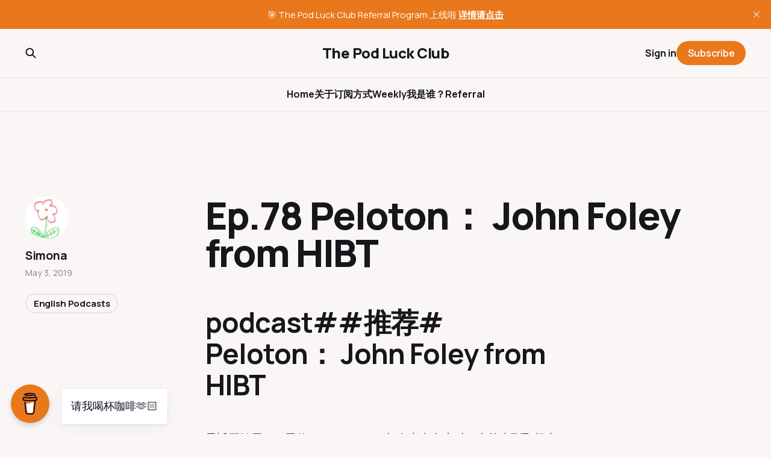

--- FILE ---
content_type: text/html; charset=utf-8
request_url: https://thepodluckclub.com/ep-78-peloton-ef-bc-9a-john-foley-from-hibt/
body_size: 5306
content:
<!DOCTYPE html>
<html lang="cn">

<head>
    <meta charset="utf-8">
    <meta name="viewport" content="width=device-width, initial-scale=1">
    <title>Ep.78 Peloton： John Foley from HIBT</title>
    <link rel="stylesheet" href="https://thepodluckclub.com/assets/built/screen.css?v=e51530cbe5">


    <style>
        :root {
            --background-color: #f9f6f5
        }
    </style>

    <script>
        /* The script for calculating the color contrast was taken from
        https://gomakethings.com/dynamically-changing-the-text-color-based-on-background-color-contrast-with-vanilla-js/ */
        var accentColor = getComputedStyle(document.documentElement).getPropertyValue('--background-color');
        accentColor = accentColor.trim().slice(1);
        var r = parseInt(accentColor.substr(0, 2), 16);
        var g = parseInt(accentColor.substr(2, 2), 16);
        var b = parseInt(accentColor.substr(4, 2), 16);
        var yiq = ((r * 299) + (g * 587) + (b * 114)) / 1000;
        var textColor = (yiq >= 128) ? 'dark' : 'light';

        document.documentElement.className = `has-${textColor}-text`;
    </script>

    <link rel="icon" href="https://thepodluckclub.com/content/images/size/w256h256/2024/04/thepodluckclub.png" type="image/png">
    <link rel="canonical" href="https://thepodluckclub.com/ep-78-peloton-ef-bc-9a-john-foley-from-hibt/">
    <meta name="referrer" content="no-referrer-when-downgrade">
    
    <meta property="og:site_name" content="The Pod Luck Club">
    <meta property="og:type" content="article">
    <meta property="og:title" content="Ep.78 Peloton： John Foley from HIBT">
    <meta property="og:description" content="podcast##推荐# Peloton： John Foley from HIBT


最近开始用gym里的peloton bike。每次半个多小时，真的爽到飞起来了。（此刻正在疯狂滴汗加拉伸中）


HIBT刚好出了这集live的采访peloton创始人John Foley的。他是40多岁才开始想要创业，当然之前积累了很多不同大小公司的经验。


他有了做spinning网课的idea后，发现自己要做自行车，要做大屏幕，还要做网络端。去台湾请工厂做，第一次运回来的车因为尺寸单位转换大了很多，他们就找了个近1米8的女生来拍产品照，看着比例比较协调😂😂


我很佩服他到中年了还有勇气倾家荡产创业，也非常佩服他家人一直相信他。


总是是会给你带来欢乐和勇气的一集采访。[推荐]:《Live Episode! Peloton: John Foley — How ...》(https://overcast.fm/+Ht3r9Xo9I)">
    <meta property="og:url" content="https://thepodluckclub.com/ep-78-peloton-ef-bc-9a-john-foley-from-hibt/">
    <meta property="og:image" content="https://thepodluckclub.com/content/images/size/w1200/2024/11/x100v-2024-11-09-13-36-54.741.JPG">
    <meta property="article:published_time" content="2019-05-03T00:00:00.000Z">
    <meta property="article:modified_time" content="2024-03-31T07:12:49.000Z">
    <meta property="article:tag" content="English Podcasts">
    <meta property="article:tag" content="英文播客推荐">
    
    <meta name="twitter:card" content="summary_large_image">
    <meta name="twitter:title" content="Ep.78 Peloton： John Foley from HIBT">
    <meta name="twitter:description" content="podcast##推荐# Peloton： John Foley from HIBT


最近开始用gym里的peloton bike。每次半个多小时，真的爽到飞起来了。（此刻正在疯狂滴汗加拉伸中）


HIBT刚好出了这集live的采访peloton创始人John Foley的。他是40多岁才开始想要创业，当然之前积累了很多不同大小公司的经验。


他有了做spinning网课的idea后，发现自己要做自行车，要做大屏幕，还要做网络端。去台湾请工厂做，第一次运回来的车因为尺寸单位转换大了很多，他们就找了个近1米8的女生来拍产品照，看着比例比较协调😂😂


我很佩服他到中年了还有勇气倾家荡产创业，也非常佩服他家人一直相信他。


总是是会给你带来欢乐和勇气的一集采访。[推荐]:《Live Episode! Peloton: John Foley — How ...》(https://overcast.fm/+Ht3r9Xo9I)">
    <meta name="twitter:url" content="https://thepodluckclub.com/ep-78-peloton-ef-bc-9a-john-foley-from-hibt/">
    <meta name="twitter:image" content="https://thepodluckclub.com/content/images/size/w1200/2024/11/x100v-2024-11-09-13-36-54.741.JPG">
    <meta name="twitter:label1" content="Written by">
    <meta name="twitter:data1" content="Simona">
    <meta name="twitter:label2" content="Filed under">
    <meta name="twitter:data2" content="English Podcasts, 英文播客推荐">
    <meta name="twitter:site" content="@PodLuckClub">
    <meta property="og:image:width" content="1200">
    <meta property="og:image:height" content="1800">
    
    <script type="application/ld+json">
{
    "@context": "https://schema.org",
    "@type": "Article",
    "publisher": {
        "@type": "Organization",
        "name": "The Pod Luck Club",
        "url": "https://thepodluckclub.com/",
        "logo": {
            "@type": "ImageObject",
            "url": "https://thepodluckclub.com/content/images/size/w256h256/2024/04/thepodluckclub.png",
            "width": 60,
            "height": 60
        }
    },
    "author": {
        "@type": "Person",
        "name": "Simona",
        "image": {
            "@type": "ImageObject",
            "url": "https://thepodluckclub.com/content/images/2024/03/2_qusz0FDb7Sy_bWjwJnzzqQ.jpg",
            "width": 160,
            "height": 160
        },
        "url": "https://thepodluckclub.com/author/simona/",
        "sameAs": [
            "https://simona.life/"
        ]
    },
    "headline": "Ep.78 Peloton： John Foley from HIBT",
    "url": "https://thepodluckclub.com/ep-78-peloton-ef-bc-9a-john-foley-from-hibt/",
    "datePublished": "2019-05-03T00:00:00.000Z",
    "dateModified": "2024-03-31T07:12:49.000Z",
    "keywords": "English Podcasts, 英文播客推荐",
    "description": "podcast##推荐# Peloton： John Foley from HIBT\n\n\n最近开始用gym里的peloton bike。每次半个多小时，真的爽到飞起来了。（此刻正在疯狂滴汗加拉伸中）\n\n\nHIBT刚好出了这集live的采访peloton创始人John Foley的。他是40多岁才开始想要创业，当然之前积累了很多不同大小公司的经验。\n\n\n他有了做spinning网课的idea后，发现自己要做自行车，要做大屏幕，还要做网络端。去台湾请工厂做，第一次运回来的车因为尺寸单位转换大了很多，他们就找了个近1米8的女生来拍产品照，看着比例比较协调😂😂\n\n\n我很佩服他到中年了还有勇气倾家荡产创业，也非常佩服他家人一直相信他。\n\n\n总是是会给你带来欢乐和勇气的一集采访。[推荐]:《Live Episode! Peloton: John Foley — How ...》(https://overcast.fm/+Ht3r9Xo9I)\n",
    "mainEntityOfPage": "https://thepodluckclub.com/ep-78-peloton-ef-bc-9a-john-foley-from-hibt/"
}
    </script>

    <meta name="generator" content="Ghost 6.12">
    <link rel="alternate" type="application/rss+xml" title="The Pod Luck Club" href="https://thepodluckclub.com/rss/">
    <script defer src="https://cdn.jsdelivr.net/ghost/portal@~2.56/umd/portal.min.js" data-i18n="true" data-ghost="https://thepodluckclub.com/" data-key="0ee12cd4c446bdf7e51bfaf77b" data-api="https://the-pod-luck-club.ghost.io/ghost/api/content/" data-locale="cn" crossorigin="anonymous"></script><style id="gh-members-styles">.gh-post-upgrade-cta-content,
.gh-post-upgrade-cta {
    display: flex;
    flex-direction: column;
    align-items: center;
    font-family: -apple-system, BlinkMacSystemFont, 'Segoe UI', Roboto, Oxygen, Ubuntu, Cantarell, 'Open Sans', 'Helvetica Neue', sans-serif;
    text-align: center;
    width: 100%;
    color: #ffffff;
    font-size: 16px;
}

.gh-post-upgrade-cta-content {
    border-radius: 8px;
    padding: 40px 4vw;
}

.gh-post-upgrade-cta h2 {
    color: #ffffff;
    font-size: 28px;
    letter-spacing: -0.2px;
    margin: 0;
    padding: 0;
}

.gh-post-upgrade-cta p {
    margin: 20px 0 0;
    padding: 0;
}

.gh-post-upgrade-cta small {
    font-size: 16px;
    letter-spacing: -0.2px;
}

.gh-post-upgrade-cta a {
    color: #ffffff;
    cursor: pointer;
    font-weight: 500;
    box-shadow: none;
    text-decoration: underline;
}

.gh-post-upgrade-cta a:hover {
    color: #ffffff;
    opacity: 0.8;
    box-shadow: none;
    text-decoration: underline;
}

.gh-post-upgrade-cta a.gh-btn {
    display: block;
    background: #ffffff;
    text-decoration: none;
    margin: 28px 0 0;
    padding: 8px 18px;
    border-radius: 4px;
    font-size: 16px;
    font-weight: 600;
}

.gh-post-upgrade-cta a.gh-btn:hover {
    opacity: 0.92;
}</style><script async src="https://js.stripe.com/v3/"></script>
    <script defer src="https://cdn.jsdelivr.net/ghost/sodo-search@~1.8/umd/sodo-search.min.js" data-key="0ee12cd4c446bdf7e51bfaf77b" data-styles="https://cdn.jsdelivr.net/ghost/sodo-search@~1.8/umd/main.css" data-sodo-search="https://the-pod-luck-club.ghost.io/" data-locale="cn" crossorigin="anonymous"></script>
    <script defer src="https://cdn.jsdelivr.net/ghost/announcement-bar@~1.1/umd/announcement-bar.min.js" data-announcement-bar="https://thepodluckclub.com/" data-api-url="https://thepodluckclub.com/members/api/announcement/" crossorigin="anonymous"></script>
    <link href="https://thepodluckclub.com/webmentions/receive/" rel="webmention">
    <script defer src="/public/cards.min.js?v=e51530cbe5"></script>
    <link rel="stylesheet" type="text/css" href="/public/cards.min.css?v=e51530cbe5">
    <script defer src="/public/comment-counts.min.js?v=e51530cbe5" data-ghost-comments-counts-api="https://thepodluckclub.com/members/api/comments/counts/"></script>
    <script defer src="/public/member-attribution.min.js?v=e51530cbe5"></script><style>:root {--ghost-accent-color: #e9781c;}</style>
    <!-- Global site tag (gtag.js) - Google Analytics -->
<script async src="https://www.googletagmanager.com/gtag/js?id=G-W9KF1NF955"></script>
<script>
  window.dataLayer = window.dataLayer || [];
  function gtag(){dataLayer.push(arguments);}
  gtag('js', new Date());
  gtag('config', 'G-W9KF1NF955');
</script>

<link rel="stylesheet" type="text/css" href="/assets/css/tag-page.css">
</head>

<body class="post-template tag-engligh-rec tag-english tag-hash-import-2024-03-31-04-47 tag-hash-simona-2 is-head-stacked has-classic-feed">
<div class="gh-site">

    <header id="gh-head" class="gh-head gh-outer">
        <div class="gh-head-inner gh-inner">
            <div class="gh-head-brand">
                <div class="gh-head-brand-wrapper">
                    <a class="gh-head-logo" href="https://thepodluckclub.com">
                            The Pod Luck Club
                    </a>
                </div>
                <button class="gh-search gh-icon-btn" aria-label="Search this site" data-ghost-search><svg width="20" height="20" viewBox="0 0 20 20" fill="none" xmlns="http://www.w3.org/2000/svg">
<path d="M17.5 17.5L12.5 12.5L17.5 17.5ZM14.1667 8.33333C14.1667 9.09938 14.0158 9.85792 13.7226 10.5657C13.4295 11.2734 12.9998 11.9164 12.4581 12.4581C11.9164 12.9998 11.2734 13.4295 10.5657 13.7226C9.85792 14.0158 9.09938 14.1667 8.33333 14.1667C7.56729 14.1667 6.80875 14.0158 6.10101 13.7226C5.39328 13.4295 4.75022 12.9998 4.20854 12.4581C3.66687 11.9164 3.23719 11.2734 2.94404 10.5657C2.65088 9.85792 2.5 9.09938 2.5 8.33333C2.5 6.78624 3.11458 5.30251 4.20854 4.20854C5.30251 3.11458 6.78624 2.5 8.33333 2.5C9.88043 2.5 11.3642 3.11458 12.4581 4.20854C13.5521 5.30251 14.1667 6.78624 14.1667 8.33333Z" stroke="currentColor" stroke-width="2" stroke-linecap="round" stroke-linejoin="round"/>
</svg>
</button>
                <button class="gh-burger"></button>
            </div>

            <nav class="gh-head-menu">
                <ul class="nav">
    <li class="nav-home"><a href="https://thepodluckclub.com/">Home</a></li>
    <li class="nav-guan-yu"><a href="https://thepodluckclub.com/the-brand-new-pod-luck-club/">关于</a></li>
    <li class="nav-ding-yue-fang-shi"><a href="https://thepodluckclub.com/ding-yue-fang-shi/">订阅方式</a></li>
    <li class="nav-weekly"><a href="https://thepodluckclub.com/tag/weekly/">Weekly</a></li>
    <li class="nav-wo-shi-shui"><a href="https://simona.life/">我是谁？</a></li>
    <li class="nav-referral"><a href="https://thepodluckclub.com/referral/">Referral</a></li>
</ul>

            </nav>

            <div class="gh-head-actions">
                    <button class="gh-search gh-icon-btn" aria-label="Search this site" data-ghost-search><svg width="20" height="20" viewBox="0 0 20 20" fill="none" xmlns="http://www.w3.org/2000/svg">
<path d="M17.5 17.5L12.5 12.5L17.5 17.5ZM14.1667 8.33333C14.1667 9.09938 14.0158 9.85792 13.7226 10.5657C13.4295 11.2734 12.9998 11.9164 12.4581 12.4581C11.9164 12.9998 11.2734 13.4295 10.5657 13.7226C9.85792 14.0158 9.09938 14.1667 8.33333 14.1667C7.56729 14.1667 6.80875 14.0158 6.10101 13.7226C5.39328 13.4295 4.75022 12.9998 4.20854 12.4581C3.66687 11.9164 3.23719 11.2734 2.94404 10.5657C2.65088 9.85792 2.5 9.09938 2.5 8.33333C2.5 6.78624 3.11458 5.30251 4.20854 4.20854C5.30251 3.11458 6.78624 2.5 8.33333 2.5C9.88043 2.5 11.3642 3.11458 12.4581 4.20854C13.5521 5.30251 14.1667 6.78624 14.1667 8.33333Z" stroke="currentColor" stroke-width="2" stroke-linecap="round" stroke-linejoin="round"/>
</svg>
</button>
                    <div class="gh-head-members">
                                <a class="gh-head-link" href="#/portal/signin" data-portal="signin">Sign in</a>
                                <a class="gh-head-btn gh-btn gh-primary-btn" href="#/portal/signup" data-portal="signup">Subscribe</a>
                    </div>
            </div>
        </div>
    </header>

    
<main class="gh-main gh-outer">
    <div class="gh-inner">
            <article class="gh-article post tag-engligh-rec tag-english tag-hash-import-2024-03-31-04-47 tag-hash-simona-2 no-image">

                <section class="gh-content gh-canvas">
                    <!--kg-card-begin: html--><h1>podcast##推荐# Peloton： John Foley from HIBT</h1>
<p>最近开始用gym里的peloton bike。每次半个多小时，真的爽到飞起来了。（此刻正在疯狂滴汗加拉伸中）</p>
<p>HIBT刚好出了这集live的采访peloton创始人John Foley的。他是40多岁才开始想要创业，当然之前积累了很多不同大小公司的经验。</p>
<p>他有了做spinning网课的idea后，发现自己要做自行车，要做大屏幕，还要做网络端。去台湾请工厂做，第一次运回来的车因为尺寸单位转换大了很多，他们就找了个近1米8的女生来拍产品照，看着比例比较协调😂😂</p>
<p>我很佩服他到中年了还有勇气倾家荡产创业，也非常佩服他家人一直相信他。</p>
<p>总是是会给你带来欢乐和勇气的一集采访。[推荐]:《Live Episode! Peloton: John Foley — How ...》(<a href="https://overcast.fm/+Ht3r9Xo9I?ref=thepodluckclub.com" target="_blank"  rel="nofollow" >https://overcast.fm/+Ht3r9Xo9I</a>)</p>
<!--kg-card-end: html-->
                        <header class="gh-article-header">
                            <h1 class="gh-article-title">Ep.78 Peloton： John Foley from HIBT</h1>
                        </header>
                    <aside class="gh-article-meta">
                        <div class="gh-article-meta-inner">
                                    <figure class="gh-author-image">
                                        <img src="https://thepodluckclub.com/content/images/2024/03/2_qusz0FDb7Sy_bWjwJnzzqQ.jpg" alt="Simona">
                                    </figure>
                                <div class="gh-article-meta-wrapper">
                                <h4 class="gh-author-name">
                                    <a href="/author/simona/">Simona</a>
                                </h4>
                            <time class="gh-article-date" datetime="2019-05-03">May 3, 2019</time></div>
                                <a class="gh-article-tag" href="https://thepodluckclub.com/tag/engligh-rec/" style="--tag-color: ">English Podcasts</a>
                        </div>
                    </aside>
                </section>

                    <div class="gh-comments gh-canvas">
                        <h2 class="gh-comments-title"><script
    data-ghost-comment-count="6608ead441a3460001778c00"
    data-ghost-comment-count-empty=""
    data-ghost-comment-count-singular="comment"
    data-ghost-comment-count-plural="comments"
    data-ghost-comment-count-tag="span"
    data-ghost-comment-count-class-name=""
    data-ghost-comment-count-autowrap="true"
>
</script></h2>
                        
        <script defer src="https://cdn.jsdelivr.net/ghost/comments-ui@~1.3/umd/comments-ui.min.js" data-locale="cn" data-ghost-comments="https://thepodluckclub.com/" data-api="https://the-pod-luck-club.ghost.io/ghost/api/content/" data-admin="https://the-pod-luck-club.ghost.io/ghost/" data-key="0ee12cd4c446bdf7e51bfaf77b" data-title="" data-count="false" data-post-id="6608ead441a3460001778c00" data-color-scheme="auto" data-avatar-saturation="60" data-accent-color="#e9781c" data-comments-enabled="paid" data-publication="The Pod Luck Club" crossorigin="anonymous"></script>
    
                    </div>

                <footer class="gh-article-footer gh-canvas">
                    <nav class="gh-navigation">
                        <div class="gh-navigation-previous">
                                <a class="gh-navigation-link" href="/ep-77-the-roman-mars-mazda-virus-from-reply-all/">← Previous</a>
                        </div>

                        <div class="gh-navigation-middle"></div>

                        <div class="gh-navigation-next">
                                <a class="gh-navigation-link" href="/ep-79-americanish-radiolab/">Next →</a>
                        </div>
                    </nav>
                </footer>
            </article>
    </div>
</main>

    <footer class="gh-foot gh-outer">
        <div class="gh-foot-inner gh-inner">
            <nav class="gh-foot-menu">
                
            </nav>

            <div class="gh-copyright">
                    The Pod Luck Club by Simona
            </div>
        </div>
    </footer>

</div>

    <div class="pswp" tabindex="-1" role="dialog" aria-hidden="true">
    <div class="pswp__bg"></div>

    <div class="pswp__scroll-wrap">
        <div class="pswp__container">
            <div class="pswp__item"></div>
            <div class="pswp__item"></div>
            <div class="pswp__item"></div>
        </div>

        <div class="pswp__ui pswp__ui--hidden">
            <div class="pswp__top-bar">
                <div class="pswp__counter"></div>

                <button class="pswp__button pswp__button--close" title="Close (Esc)"></button>
                <button class="pswp__button pswp__button--share" title="Share"></button>
                <button class="pswp__button pswp__button--fs" title="Toggle fullscreen"></button>
                <button class="pswp__button pswp__button--zoom" title="Zoom in/out"></button>

                <div class="pswp__preloader">
                    <div class="pswp__preloader__icn">
                        <div class="pswp__preloader__cut">
                            <div class="pswp__preloader__donut"></div>
                        </div>
                    </div>
                </div>
            </div>

            <div class="pswp__share-modal pswp__share-modal--hidden pswp__single-tap">
                <div class="pswp__share-tooltip"></div>
            </div>

            <button class="pswp__button pswp__button--arrow--left" title="Previous (arrow left)"></button>
            <button class="pswp__button pswp__button--arrow--right" title="Next (arrow right)"></button>

            <div class="pswp__caption">
                <div class="pswp__caption__center"></div>
            </div>
        </div>
    </div>
</div>
<script src="https://thepodluckclub.com/assets/built/main.min.js?v=e51530cbe5"></script>

<script data-name="BMC-Widget" data-cfasync="false" src="https://cdnjs.buymeacoffee.com/1.0.0/widget.prod.min.js" data-id="simonana" data-description="Support me on Buy me a coffee!" data-message="请我喝杯咖啡🫶🏻" data-color="#E9781C" data-position="left" data-x_margin="18" data-y_margin="18"></script>

</body>

</html>
